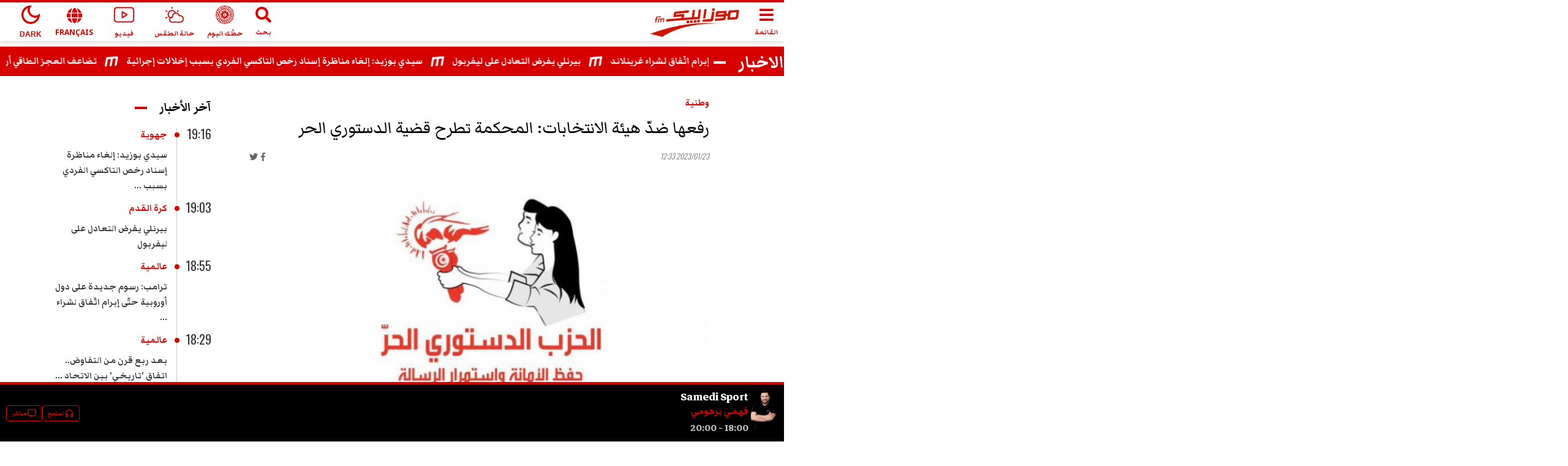

--- FILE ---
content_type: text/html; charset=utf-8
request_url: https://www.mosaiquefm.net/ar/%D8%AA%D9%88%D9%86%D8%B3-%D9%88%D8%B7%D9%86%D9%8A%D8%A9/1127066/%D8%B1%D9%81%D8%B9%D9%87%D8%A7-%D8%B6%D8%AF-%D9%87%D9%8A%D8%A6%D8%A9-%D8%A7%D9%84%D8%A7%D9%86%D8%AA%D8%AE%D8%A7%D8%A8%D8%A7%D8%AA-%D8%A7%D9%84%D9%85%D8%AD%D9%83%D9%85%D8%A9-%D8%AA%D8%B7%D8%B1%D8%AD-%D9%82%D8%B6%D9%8A%D8%A9-%D8%A7%D9%84%D8%AF%D8%B3%D8%AA%D9%88%D8%B1%D9%8A-%D8%A7%D9%84%D8%AD%D8%B1
body_size: 7675
content:
<!DOCTYPE html><html dir="rtl" lang="ar"><head><meta charSet="utf-8"/><meta name="viewport" content="width=device-width"/><script type="application/ld+json">{
          "@context": "https://schema.org",
          "@type": "NewsArticle",
          "headline": "رفعها ضدّ هيئة الانتخابات: المحكمة تطرح قضية الدستوري الحر",
          "image": ["https://content.mosaiquefm.net/uploads/content/thumbnails/1674473766_media.jpg"],
          "datePublished": "2023-01-23T12:33:00+00:00",
          "dateModified": "2026-01-17T18:23:58+00:00",
          "author": [{
            "@type": "Organization",
            "name":"Mosaique FM",
            "url": "https://www.mosaiquefm.net"
          }]
        }</script><title>رفعها ضدّ هيئة الانتخابات: المحكمة الابتدائية  تطرح قضية الدستوري الحر | Mosaique FM</title><meta name="robots" content="index,follow"/><meta name="description" content="رفعها ضدّ هيئة الانتخابات: المحكمة الابتدائية  تطرح قضية الدستوري الحر"/><meta name="theme-color" content="#d60000"/><link rel="alternate" media="only screen and (max-width: 600px)" href="https://www.mosaiquefm.net/amp/ar/%D8%AA%D9%88%D9%86%D8%B3-%D9%88%D8%B7%D9%86%D9%8A%D8%A9/1127066/%D8%B1%D9%81%D8%B9%D9%87%D8%A7-%D8%B6%D8%AF-%D9%87%D9%8A%D8%A6%D8%A9-%D8%A7%D9%84%D8%A7%D9%86%D8%AA%D8%AE%D8%A7%D8%A8%D8%A7%D8%AA-%D8%A7%D9%84%D9%85%D8%AD%D9%83%D9%85%D8%A9-%D8%AA%D8%B7%D8%B1%D8%AD-%D9%82%D8%B6%D9%8A%D8%A9-%D8%A7%D9%84%D8%AF%D8%B3%D8%AA%D9%88%D8%B1%D9%8A-%D8%A7%D9%84%D8%AD%D8%B1"/><meta name="twitter:card" content="summary_large_image"/><meta name="twitter:site" content="@Mosaique FM"/><meta name="twitter:creator" content="@Mosaique FM"/><meta property="fb:app_id" content="4887303034665533"/><meta property="og:title" content="رفعها ضدّ هيئة الانتخابات: المحكمة الابتدائية  تطرح قضية الدستوري الحر"/><meta property="og:description" content="رفعها ضدّ هيئة الانتخابات: المحكمة الابتدائية  تطرح قضية الدستوري الحر"/><meta property="og:url" content="https://www.mosaiquefm.net/ar/تونس-وطنية/1127066/رفعها-ضد-هيئة-الانتخابات-المحكمة-تطرح-قضية-الدستوري-الحر"/><meta property="og:type" content="article"/><meta property="og:image" content="https://content.mosaiquefm.net/uploads/content/thumbnails/1674473766_media.jpg"/><meta property="og:locale" content="ar"/><meta property="og:site_name" content="Mosaique FM"/><link rel="canonical" href="https://www.mosaiquefm.net/ar/%D8%AA%D9%88%D9%86%D8%B3-%D9%88%D8%B7%D9%86%D9%8A%D8%A9/1127066/%D8%B1%D9%81%D8%B9%D9%87%D8%A7-%D8%B6%D8%AF-%D9%87%D9%8A%D8%A6%D8%A9-%D8%A7%D9%84%D8%A7%D9%86%D8%AA%D8%AE%D8%A7%D8%A8%D8%A7%D8%AA-%D8%A7%D9%84%D9%85%D8%AD%D9%83%D9%85%D8%A9-%D8%AA%D8%B7%D8%B1%D8%AD-%D9%82%D8%B6%D9%8A%D8%A9-%D8%A7%D9%84%D8%AF%D8%B3%D8%AA%D9%88%D8%B1%D9%8A-%D8%A7%D9%84%D8%AD%D8%B1"/><meta name="robots" content="max-image-preview:large"/><meta name="twitter:description" content="رفعها ضدّ هيئة الانتخابات: المحكمة الابتدائية  تطرح قضية الدستوري الحر"/><meta name="twitter:title" content="رفعها ضدّ هيئة الانتخابات: المحكمة الابتدائية  تطرح قضية الدستوري الحر"/><meta name="twitter:image" content="https://content.mosaiquefm.net/uploads/content/thumbnails/1674473766_media.jpg"/><meta name="fb:pages" content="346593403645"/><meta name="facebook-domain-verification" content="wreqx7kjowp0zq90v9y205xtcdk1by"/><link rel="amphtml" href="https://www.mosaiquefm.net/amp/ar/تونس-وطنية/1127066/رفعها-ضد-هيئة-الانتخابات-المحكمة-تطرح-قضية-الدستوري-الحر"/><script>
        var _paq = window._paq = window._paq || [];
        /* tracker methods like "setCustomDimension" should be called before "trackPageView" */
        _paq.push(['trackPageView']);
        _paq.push(['enableLinkTracking']);
        (function() {
          var u="//matomo.uk.oxa.cloud/";
          _paq.push(['setTrackerUrl', u+'matomo.php']);
          _paq.push(['setSiteId', '2']);
          var d=document, g=d.createElement('script'), s=d.getElementsByTagName('script')[0];
          g.async=true; g.src=u+'matomo.js'; s.parentNode.insertBefore(g,s);
        })()
      </script><script>
        !function(f,b,e,v,n,t,s)
        {if(f.fbq)return;n=f.fbq=function(){n.callMethod?
        n.callMethod.apply(n,arguments):n.queue.push(arguments)};
        if(!f._fbq)f._fbq=n;n.push=n;n.loaded=!0;n.version='2.0';
        n.queue=[];t=b.createElement(e);t.async=!0;
        t.src=v;s=b.getElementsByTagName(e)[0];
        s.parentNode.insertBefore(t,s)}(window, document,'script',
        'https://connect.facebook.net/en_US/fbevents.js');
        fbq('init', '1336921154120505');
        fbq('track', 'PageView');
      </script><script async="" src="https://www.googletagmanager.com/gtag/js?id=G-02SR06BC6H"></script><script>
        window.dataLayer = window.dataLayer || [];
        function gtag(){dataLayer.push(arguments)}
        gtag('js', new Date());
        gtag('config', 'G-02SR06BC6H');
      </script><meta name="next-head-count" content="28"/><link rel="preconnect" href="https://use.fontawesome.com"/><link rel="preconnect" href="https://fonts.googleapis.com"/><link rel="preconnect" href="https://fonts.gstatic.com" crossorigin=""/><link rel="stylesheet" href="https://use.fontawesome.com/releases/v5.8.1/css/all.css"/><meta name="language" content="ar"/><link rel="shortcut icon" href="/favicon.ico"/><script src="//imasdk.googleapis.com/js/sdkloader/ima3.js"></script><link rel="preconnect" href="https://fonts.gstatic.com" crossorigin /><link rel="preload" href="/_next/static/css/6f67886d486c052f.css" as="style"/><link rel="stylesheet" href="/_next/static/css/6f67886d486c052f.css" data-n-g=""/><noscript data-n-css=""></noscript><script defer="" nomodule="" src="/_next/static/chunks/polyfills-c67a75d1b6f99dc8.js"></script><script src="/_next/static/chunks/webpack-f1aa729b6d14995c.js" defer=""></script><script src="/_next/static/chunks/framework-e7b0cc19935701c0.js" defer=""></script><script src="/_next/static/chunks/main-ea89b3f782994f0c.js" defer=""></script><script src="/_next/static/chunks/pages/_app-aee1d3d7cbdadbd7.js" defer=""></script><script src="/_next/static/chunks/75fc9c18-19578c7b07f53632.js" defer=""></script><script src="/_next/static/chunks/8751-70d44bce01ff587e.js" defer=""></script><script src="/_next/static/chunks/pages/%5Bcatgory%5D/%5Bid%5D/%5Bslug%5D-55359d0893ad2569.js" defer=""></script><script src="/_next/static/u21tvru-Dhi1u3jeotC_W/_buildManifest.js" defer=""></script><script src="/_next/static/u21tvru-Dhi1u3jeotC_W/_ssgManifest.js" defer=""></script><style data-href="https://fonts.googleapis.com/css2?family=Material+Symbols+Outlined">@font-face{font-family:'Material Symbols Outlined';font-style:normal;font-weight:400;src:url(https://fonts.gstatic.com/s/materialsymbolsoutlined/v295/kJF1BvYX7BgnkSrUwT8OhrdQw4oELdPIeeII9v6oDMzByHX9rA6RzaxHMPdY43zj-jCxv3fzvRNU22ZXGJpEpjC_1v-p_4MrImHCIJIZrDCvHOel.woff) format('woff')}.material-symbols-outlined{font-family:'Material Symbols Outlined';font-weight:normal;font-style:normal;font-size:24px;line-height:1;letter-spacing:normal;text-transform:none;display:inline-block;white-space:nowrap;word-wrap:normal;direction:ltr;font-feature-settings:'liga'}@font-face{font-family:'Material Symbols Outlined';font-style:normal;font-weight:400;src:url(https://fonts.gstatic.com/s/materialsymbolsoutlined/v295/kJF1BvYX7BgnkSrUwT8OhrdQw4oELdPIeeII9v6oDMzByHX9rA6RzaxHMPdY43zj-jCxv3fzvRNU22ZXGJpEpjC_1v-p_4MrImHCIJIZrDCvHOelbd5zrDAt.woff) format('woff')}.material-symbols-outlined{font-family:'Material Symbols Outlined';font-weight:normal;font-style:normal;font-size:24px;line-height:1;letter-spacing:normal;text-transform:none;display:inline-block;white-space:nowrap;word-wrap:normal;direction:ltr;-webkit-font-feature-settings:'liga';-webkit-font-smoothing:antialiased}</style><style data-href="https://fonts.googleapis.com/css2?family=Markazi+Text:wght@400;500;600;700&family=Oswald:wght@200;300;400;500;600;700&display=swap">@font-face{font-family:'Markazi Text';font-style:normal;font-weight:400;font-display:swap;src:url(https://fonts.gstatic.com/s/markazitext/v28/sykh-ydym6AtQaiEtX7yhqb_rV1k_81ZVYYZtfSQT4A.woff) format('woff')}@font-face{font-family:'Markazi Text';font-style:normal;font-weight:500;font-display:swap;src:url(https://fonts.gstatic.com/s/markazitext/v28/sykh-ydym6AtQaiEtX7yhqb_rV1k_81ZVYYZtcaQT4A.woff) format('woff')}@font-face{font-family:'Markazi Text';font-style:normal;font-weight:600;font-display:swap;src:url(https://fonts.gstatic.com/s/markazitext/v28/sykh-ydym6AtQaiEtX7yhqb_rV1k_81ZVYYZtSqXT4A.woff) format('woff')}@font-face{font-family:'Markazi Text';font-style:normal;font-weight:700;font-display:swap;src:url(https://fonts.gstatic.com/s/markazitext/v28/sykh-ydym6AtQaiEtX7yhqb_rV1k_81ZVYYZtROXT4A.woff) format('woff')}@font-face{font-family:'Oswald';font-style:normal;font-weight:200;font-display:swap;src:url(https://fonts.gstatic.com/s/oswald/v57/TK3_WkUHHAIjg75cFRf3bXL8LICs13FvgUI.woff) format('woff')}@font-face{font-family:'Oswald';font-style:normal;font-weight:300;font-display:swap;src:url(https://fonts.gstatic.com/s/oswald/v57/TK3_WkUHHAIjg75cFRf3bXL8LICs169vgUI.woff) format('woff')}@font-face{font-family:'Oswald';font-style:normal;font-weight:400;font-display:swap;src:url(https://fonts.gstatic.com/s/oswald/v57/TK3_WkUHHAIjg75cFRf3bXL8LICs1_FvgUI.woff) format('woff')}@font-face{font-family:'Oswald';font-style:normal;font-weight:500;font-display:swap;src:url(https://fonts.gstatic.com/s/oswald/v57/TK3_WkUHHAIjg75cFRf3bXL8LICs18NvgUI.woff) format('woff')}@font-face{font-family:'Oswald';font-style:normal;font-weight:600;font-display:swap;src:url(https://fonts.gstatic.com/s/oswald/v57/TK3_WkUHHAIjg75cFRf3bXL8LICs1y9ogUI.woff) format('woff')}@font-face{font-family:'Oswald';font-style:normal;font-weight:700;font-display:swap;src:url(https://fonts.gstatic.com/s/oswald/v57/TK3_WkUHHAIjg75cFRf3bXL8LICs1xZogUI.woff) format('woff')}@font-face{font-family:'Markazi Text';font-style:normal;font-weight:400;font-display:swap;src:url(https://fonts.gstatic.com/s/markazitext/v28/syk0-ydym6AtQaiEtX7yhqbVpHWVBVLqUqsY.woff2) format('woff2');unicode-range:U+0600-06FF,U+0750-077F,U+0870-088E,U+0890-0891,U+0897-08E1,U+08E3-08FF,U+200C-200E,U+2010-2011,U+204F,U+2E41,U+FB50-FDFF,U+FE70-FE74,U+FE76-FEFC,U+102E0-102FB,U+10E60-10E7E,U+10EC2-10EC4,U+10EFC-10EFF,U+1EE00-1EE03,U+1EE05-1EE1F,U+1EE21-1EE22,U+1EE24,U+1EE27,U+1EE29-1EE32,U+1EE34-1EE37,U+1EE39,U+1EE3B,U+1EE42,U+1EE47,U+1EE49,U+1EE4B,U+1EE4D-1EE4F,U+1EE51-1EE52,U+1EE54,U+1EE57,U+1EE59,U+1EE5B,U+1EE5D,U+1EE5F,U+1EE61-1EE62,U+1EE64,U+1EE67-1EE6A,U+1EE6C-1EE72,U+1EE74-1EE77,U+1EE79-1EE7C,U+1EE7E,U+1EE80-1EE89,U+1EE8B-1EE9B,U+1EEA1-1EEA3,U+1EEA5-1EEA9,U+1EEAB-1EEBB,U+1EEF0-1EEF1}@font-face{font-family:'Markazi Text';font-style:normal;font-weight:400;font-display:swap;src:url(https://fonts.gstatic.com/s/markazitext/v28/syk0-ydym6AtQaiEtX7yhqbVrnWVBVLqUqsY.woff2) format('woff2');unicode-range:U+0102-0103,U+0110-0111,U+0128-0129,U+0168-0169,U+01A0-01A1,U+01AF-01B0,U+0300-0301,U+0303-0304,U+0308-0309,U+0323,U+0329,U+1EA0-1EF9,U+20AB}@font-face{font-family:'Markazi Text';font-style:normal;font-weight:400;font-display:swap;src:url(https://fonts.gstatic.com/s/markazitext/v28/syk0-ydym6AtQaiEtX7yhqbVr3WVBVLqUqsY.woff2) format('woff2');unicode-range:U+0100-02BA,U+02BD-02C5,U+02C7-02CC,U+02CE-02D7,U+02DD-02FF,U+0304,U+0308,U+0329,U+1D00-1DBF,U+1E00-1E9F,U+1EF2-1EFF,U+2020,U+20A0-20AB,U+20AD-20C0,U+2113,U+2C60-2C7F,U+A720-A7FF}@font-face{font-family:'Markazi Text';font-style:normal;font-weight:400;font-display:swap;src:url(https://fonts.gstatic.com/s/markazitext/v28/syk0-ydym6AtQaiEtX7yhqbVoXWVBVLqUg.woff2) format('woff2');unicode-range:U+0000-00FF,U+0131,U+0152-0153,U+02BB-02BC,U+02C6,U+02DA,U+02DC,U+0304,U+0308,U+0329,U+2000-206F,U+20AC,U+2122,U+2191,U+2193,U+2212,U+2215,U+FEFF,U+FFFD}@font-face{font-family:'Markazi Text';font-style:normal;font-weight:500;font-display:swap;src:url(https://fonts.gstatic.com/s/markazitext/v28/syk0-ydym6AtQaiEtX7yhqbVpHWVBVLqUqsY.woff2) format('woff2');unicode-range:U+0600-06FF,U+0750-077F,U+0870-088E,U+0890-0891,U+0897-08E1,U+08E3-08FF,U+200C-200E,U+2010-2011,U+204F,U+2E41,U+FB50-FDFF,U+FE70-FE74,U+FE76-FEFC,U+102E0-102FB,U+10E60-10E7E,U+10EC2-10EC4,U+10EFC-10EFF,U+1EE00-1EE03,U+1EE05-1EE1F,U+1EE21-1EE22,U+1EE24,U+1EE27,U+1EE29-1EE32,U+1EE34-1EE37,U+1EE39,U+1EE3B,U+1EE42,U+1EE47,U+1EE49,U+1EE4B,U+1EE4D-1EE4F,U+1EE51-1EE52,U+1EE54,U+1EE57,U+1EE59,U+1EE5B,U+1EE5D,U+1EE5F,U+1EE61-1EE62,U+1EE64,U+1EE67-1EE6A,U+1EE6C-1EE72,U+1EE74-1EE77,U+1EE79-1EE7C,U+1EE7E,U+1EE80-1EE89,U+1EE8B-1EE9B,U+1EEA1-1EEA3,U+1EEA5-1EEA9,U+1EEAB-1EEBB,U+1EEF0-1EEF1}@font-face{font-family:'Markazi Text';font-style:normal;font-weight:500;font-display:swap;src:url(https://fonts.gstatic.com/s/markazitext/v28/syk0-ydym6AtQaiEtX7yhqbVrnWVBVLqUqsY.woff2) format('woff2');unicode-range:U+0102-0103,U+0110-0111,U+0128-0129,U+0168-0169,U+01A0-01A1,U+01AF-01B0,U+0300-0301,U+0303-0304,U+0308-0309,U+0323,U+0329,U+1EA0-1EF9,U+20AB}@font-face{font-family:'Markazi Text';font-style:normal;font-weight:500;font-display:swap;src:url(https://fonts.gstatic.com/s/markazitext/v28/syk0-ydym6AtQaiEtX7yhqbVr3WVBVLqUqsY.woff2) format('woff2');unicode-range:U+0100-02BA,U+02BD-02C5,U+02C7-02CC,U+02CE-02D7,U+02DD-02FF,U+0304,U+0308,U+0329,U+1D00-1DBF,U+1E00-1E9F,U+1EF2-1EFF,U+2020,U+20A0-20AB,U+20AD-20C0,U+2113,U+2C60-2C7F,U+A720-A7FF}@font-face{font-family:'Markazi Text';font-style:normal;font-weight:500;font-display:swap;src:url(https://fonts.gstatic.com/s/markazitext/v28/syk0-ydym6AtQaiEtX7yhqbVoXWVBVLqUg.woff2) format('woff2');unicode-range:U+0000-00FF,U+0131,U+0152-0153,U+02BB-02BC,U+02C6,U+02DA,U+02DC,U+0304,U+0308,U+0329,U+2000-206F,U+20AC,U+2122,U+2191,U+2193,U+2212,U+2215,U+FEFF,U+FFFD}@font-face{font-family:'Markazi Text';font-style:normal;font-weight:600;font-display:swap;src:url(https://fonts.gstatic.com/s/markazitext/v28/syk0-ydym6AtQaiEtX7yhqbVpHWVBVLqUqsY.woff2) format('woff2');unicode-range:U+0600-06FF,U+0750-077F,U+0870-088E,U+0890-0891,U+0897-08E1,U+08E3-08FF,U+200C-200E,U+2010-2011,U+204F,U+2E41,U+FB50-FDFF,U+FE70-FE74,U+FE76-FEFC,U+102E0-102FB,U+10E60-10E7E,U+10EC2-10EC4,U+10EFC-10EFF,U+1EE00-1EE03,U+1EE05-1EE1F,U+1EE21-1EE22,U+1EE24,U+1EE27,U+1EE29-1EE32,U+1EE34-1EE37,U+1EE39,U+1EE3B,U+1EE42,U+1EE47,U+1EE49,U+1EE4B,U+1EE4D-1EE4F,U+1EE51-1EE52,U+1EE54,U+1EE57,U+1EE59,U+1EE5B,U+1EE5D,U+1EE5F,U+1EE61-1EE62,U+1EE64,U+1EE67-1EE6A,U+1EE6C-1EE72,U+1EE74-1EE77,U+1EE79-1EE7C,U+1EE7E,U+1EE80-1EE89,U+1EE8B-1EE9B,U+1EEA1-1EEA3,U+1EEA5-1EEA9,U+1EEAB-1EEBB,U+1EEF0-1EEF1}@font-face{font-family:'Markazi Text';font-style:normal;font-weight:600;font-display:swap;src:url(https://fonts.gstatic.com/s/markazitext/v28/syk0-ydym6AtQaiEtX7yhqbVrnWVBVLqUqsY.woff2) format('woff2');unicode-range:U+0102-0103,U+0110-0111,U+0128-0129,U+0168-0169,U+01A0-01A1,U+01AF-01B0,U+0300-0301,U+0303-0304,U+0308-0309,U+0323,U+0329,U+1EA0-1EF9,U+20AB}@font-face{font-family:'Markazi Text';font-style:normal;font-weight:600;font-display:swap;src:url(https://fonts.gstatic.com/s/markazitext/v28/syk0-ydym6AtQaiEtX7yhqbVr3WVBVLqUqsY.woff2) format('woff2');unicode-range:U+0100-02BA,U+02BD-02C5,U+02C7-02CC,U+02CE-02D7,U+02DD-02FF,U+0304,U+0308,U+0329,U+1D00-1DBF,U+1E00-1E9F,U+1EF2-1EFF,U+2020,U+20A0-20AB,U+20AD-20C0,U+2113,U+2C60-2C7F,U+A720-A7FF}@font-face{font-family:'Markazi Text';font-style:normal;font-weight:600;font-display:swap;src:url(https://fonts.gstatic.com/s/markazitext/v28/syk0-ydym6AtQaiEtX7yhqbVoXWVBVLqUg.woff2) format('woff2');unicode-range:U+0000-00FF,U+0131,U+0152-0153,U+02BB-02BC,U+02C6,U+02DA,U+02DC,U+0304,U+0308,U+0329,U+2000-206F,U+20AC,U+2122,U+2191,U+2193,U+2212,U+2215,U+FEFF,U+FFFD}@font-face{font-family:'Markazi Text';font-style:normal;font-weight:700;font-display:swap;src:url(https://fonts.gstatic.com/s/markazitext/v28/syk0-ydym6AtQaiEtX7yhqbVpHWVBVLqUqsY.woff2) format('woff2');unicode-range:U+0600-06FF,U+0750-077F,U+0870-088E,U+0890-0891,U+0897-08E1,U+08E3-08FF,U+200C-200E,U+2010-2011,U+204F,U+2E41,U+FB50-FDFF,U+FE70-FE74,U+FE76-FEFC,U+102E0-102FB,U+10E60-10E7E,U+10EC2-10EC4,U+10EFC-10EFF,U+1EE00-1EE03,U+1EE05-1EE1F,U+1EE21-1EE22,U+1EE24,U+1EE27,U+1EE29-1EE32,U+1EE34-1EE37,U+1EE39,U+1EE3B,U+1EE42,U+1EE47,U+1EE49,U+1EE4B,U+1EE4D-1EE4F,U+1EE51-1EE52,U+1EE54,U+1EE57,U+1EE59,U+1EE5B,U+1EE5D,U+1EE5F,U+1EE61-1EE62,U+1EE64,U+1EE67-1EE6A,U+1EE6C-1EE72,U+1EE74-1EE77,U+1EE79-1EE7C,U+1EE7E,U+1EE80-1EE89,U+1EE8B-1EE9B,U+1EEA1-1EEA3,U+1EEA5-1EEA9,U+1EEAB-1EEBB,U+1EEF0-1EEF1}@font-face{font-family:'Markazi Text';font-style:normal;font-weight:700;font-display:swap;src:url(https://fonts.gstatic.com/s/markazitext/v28/syk0-ydym6AtQaiEtX7yhqbVrnWVBVLqUqsY.woff2) format('woff2');unicode-range:U+0102-0103,U+0110-0111,U+0128-0129,U+0168-0169,U+01A0-01A1,U+01AF-01B0,U+0300-0301,U+0303-0304,U+0308-0309,U+0323,U+0329,U+1EA0-1EF9,U+20AB}@font-face{font-family:'Markazi Text';font-style:normal;font-weight:700;font-display:swap;src:url(https://fonts.gstatic.com/s/markazitext/v28/syk0-ydym6AtQaiEtX7yhqbVr3WVBVLqUqsY.woff2) format('woff2');unicode-range:U+0100-02BA,U+02BD-02C5,U+02C7-02CC,U+02CE-02D7,U+02DD-02FF,U+0304,U+0308,U+0329,U+1D00-1DBF,U+1E00-1E9F,U+1EF2-1EFF,U+2020,U+20A0-20AB,U+20AD-20C0,U+2113,U+2C60-2C7F,U+A720-A7FF}@font-face{font-family:'Markazi Text';font-style:normal;font-weight:700;font-display:swap;src:url(https://fonts.gstatic.com/s/markazitext/v28/syk0-ydym6AtQaiEtX7yhqbVoXWVBVLqUg.woff2) format('woff2');unicode-range:U+0000-00FF,U+0131,U+0152-0153,U+02BB-02BC,U+02C6,U+02DA,U+02DC,U+0304,U+0308,U+0329,U+2000-206F,U+20AC,U+2122,U+2191,U+2193,U+2212,U+2215,U+FEFF,U+FFFD}@font-face{font-family:'Oswald';font-style:normal;font-weight:200;font-display:swap;src:url(https://fonts.gstatic.com/s/oswald/v57/TK3iWkUHHAIjg752FD8Gl-1PK62t.woff2) format('woff2');unicode-range:U+0460-052F,U+1C80-1C8A,U+20B4,U+2DE0-2DFF,U+A640-A69F,U+FE2E-FE2F}@font-face{font-family:'Oswald';font-style:normal;font-weight:200;font-display:swap;src:url(https://fonts.gstatic.com/s/oswald/v57/TK3iWkUHHAIjg752HT8Gl-1PK62t.woff2) format('woff2');unicode-range:U+0301,U+0400-045F,U+0490-0491,U+04B0-04B1,U+2116}@font-face{font-family:'Oswald';font-style:normal;font-weight:200;font-display:swap;src:url(https://fonts.gstatic.com/s/oswald/v57/TK3iWkUHHAIjg752Fj8Gl-1PK62t.woff2) format('woff2');unicode-range:U+0102-0103,U+0110-0111,U+0128-0129,U+0168-0169,U+01A0-01A1,U+01AF-01B0,U+0300-0301,U+0303-0304,U+0308-0309,U+0323,U+0329,U+1EA0-1EF9,U+20AB}@font-face{font-family:'Oswald';font-style:normal;font-weight:200;font-display:swap;src:url(https://fonts.gstatic.com/s/oswald/v57/TK3iWkUHHAIjg752Fz8Gl-1PK62t.woff2) format('woff2');unicode-range:U+0100-02BA,U+02BD-02C5,U+02C7-02CC,U+02CE-02D7,U+02DD-02FF,U+0304,U+0308,U+0329,U+1D00-1DBF,U+1E00-1E9F,U+1EF2-1EFF,U+2020,U+20A0-20AB,U+20AD-20C0,U+2113,U+2C60-2C7F,U+A720-A7FF}@font-face{font-family:'Oswald';font-style:normal;font-weight:200;font-display:swap;src:url(https://fonts.gstatic.com/s/oswald/v57/TK3iWkUHHAIjg752GT8Gl-1PKw.woff2) format('woff2');unicode-range:U+0000-00FF,U+0131,U+0152-0153,U+02BB-02BC,U+02C6,U+02DA,U+02DC,U+0304,U+0308,U+0329,U+2000-206F,U+20AC,U+2122,U+2191,U+2193,U+2212,U+2215,U+FEFF,U+FFFD}@font-face{font-family:'Oswald';font-style:normal;font-weight:300;font-display:swap;src:url(https://fonts.gstatic.com/s/oswald/v57/TK3iWkUHHAIjg752FD8Gl-1PK62t.woff2) format('woff2');unicode-range:U+0460-052F,U+1C80-1C8A,U+20B4,U+2DE0-2DFF,U+A640-A69F,U+FE2E-FE2F}@font-face{font-family:'Oswald';font-style:normal;font-weight:300;font-display:swap;src:url(https://fonts.gstatic.com/s/oswald/v57/TK3iWkUHHAIjg752HT8Gl-1PK62t.woff2) format('woff2');unicode-range:U+0301,U+0400-045F,U+0490-0491,U+04B0-04B1,U+2116}@font-face{font-family:'Oswald';font-style:normal;font-weight:300;font-display:swap;src:url(https://fonts.gstatic.com/s/oswald/v57/TK3iWkUHHAIjg752Fj8Gl-1PK62t.woff2) format('woff2');unicode-range:U+0102-0103,U+0110-0111,U+0128-0129,U+0168-0169,U+01A0-01A1,U+01AF-01B0,U+0300-0301,U+0303-0304,U+0308-0309,U+0323,U+0329,U+1EA0-1EF9,U+20AB}@font-face{font-family:'Oswald';font-style:normal;font-weight:300;font-display:swap;src:url(https://fonts.gstatic.com/s/oswald/v57/TK3iWkUHHAIjg752Fz8Gl-1PK62t.woff2) format('woff2');unicode-range:U+0100-02BA,U+02BD-02C5,U+02C7-02CC,U+02CE-02D7,U+02DD-02FF,U+0304,U+0308,U+0329,U+1D00-1DBF,U+1E00-1E9F,U+1EF2-1EFF,U+2020,U+20A0-20AB,U+20AD-20C0,U+2113,U+2C60-2C7F,U+A720-A7FF}@font-face{font-family:'Oswald';font-style:normal;font-weight:300;font-display:swap;src:url(https://fonts.gstatic.com/s/oswald/v57/TK3iWkUHHAIjg752GT8Gl-1PKw.woff2) format('woff2');unicode-range:U+0000-00FF,U+0131,U+0152-0153,U+02BB-02BC,U+02C6,U+02DA,U+02DC,U+0304,U+0308,U+0329,U+2000-206F,U+20AC,U+2122,U+2191,U+2193,U+2212,U+2215,U+FEFF,U+FFFD}@font-face{font-family:'Oswald';font-style:normal;font-weight:400;font-display:swap;src:url(https://fonts.gstatic.com/s/oswald/v57/TK3iWkUHHAIjg752FD8Gl-1PK62t.woff2) format('woff2');unicode-range:U+0460-052F,U+1C80-1C8A,U+20B4,U+2DE0-2DFF,U+A640-A69F,U+FE2E-FE2F}@font-face{font-family:'Oswald';font-style:normal;font-weight:400;font-display:swap;src:url(https://fonts.gstatic.com/s/oswald/v57/TK3iWkUHHAIjg752HT8Gl-1PK62t.woff2) format('woff2');unicode-range:U+0301,U+0400-045F,U+0490-0491,U+04B0-04B1,U+2116}@font-face{font-family:'Oswald';font-style:normal;font-weight:400;font-display:swap;src:url(https://fonts.gstatic.com/s/oswald/v57/TK3iWkUHHAIjg752Fj8Gl-1PK62t.woff2) format('woff2');unicode-range:U+0102-0103,U+0110-0111,U+0128-0129,U+0168-0169,U+01A0-01A1,U+01AF-01B0,U+0300-0301,U+0303-0304,U+0308-0309,U+0323,U+0329,U+1EA0-1EF9,U+20AB}@font-face{font-family:'Oswald';font-style:normal;font-weight:400;font-display:swap;src:url(https://fonts.gstatic.com/s/oswald/v57/TK3iWkUHHAIjg752Fz8Gl-1PK62t.woff2) format('woff2');unicode-range:U+0100-02BA,U+02BD-02C5,U+02C7-02CC,U+02CE-02D7,U+02DD-02FF,U+0304,U+0308,U+0329,U+1D00-1DBF,U+1E00-1E9F,U+1EF2-1EFF,U+2020,U+20A0-20AB,U+20AD-20C0,U+2113,U+2C60-2C7F,U+A720-A7FF}@font-face{font-family:'Oswald';font-style:normal;font-weight:400;font-display:swap;src:url(https://fonts.gstatic.com/s/oswald/v57/TK3iWkUHHAIjg752GT8Gl-1PKw.woff2) format('woff2');unicode-range:U+0000-00FF,U+0131,U+0152-0153,U+02BB-02BC,U+02C6,U+02DA,U+02DC,U+0304,U+0308,U+0329,U+2000-206F,U+20AC,U+2122,U+2191,U+2193,U+2212,U+2215,U+FEFF,U+FFFD}@font-face{font-family:'Oswald';font-style:normal;font-weight:500;font-display:swap;src:url(https://fonts.gstatic.com/s/oswald/v57/TK3iWkUHHAIjg752FD8Gl-1PK62t.woff2) format('woff2');unicode-range:U+0460-052F,U+1C80-1C8A,U+20B4,U+2DE0-2DFF,U+A640-A69F,U+FE2E-FE2F}@font-face{font-family:'Oswald';font-style:normal;font-weight:500;font-display:swap;src:url(https://fonts.gstatic.com/s/oswald/v57/TK3iWkUHHAIjg752HT8Gl-1PK62t.woff2) format('woff2');unicode-range:U+0301,U+0400-045F,U+0490-0491,U+04B0-04B1,U+2116}@font-face{font-family:'Oswald';font-style:normal;font-weight:500;font-display:swap;src:url(https://fonts.gstatic.com/s/oswald/v57/TK3iWkUHHAIjg752Fj8Gl-1PK62t.woff2) format('woff2');unicode-range:U+0102-0103,U+0110-0111,U+0128-0129,U+0168-0169,U+01A0-01A1,U+01AF-01B0,U+0300-0301,U+0303-0304,U+0308-0309,U+0323,U+0329,U+1EA0-1EF9,U+20AB}@font-face{font-family:'Oswald';font-style:normal;font-weight:500;font-display:swap;src:url(https://fonts.gstatic.com/s/oswald/v57/TK3iWkUHHAIjg752Fz8Gl-1PK62t.woff2) format('woff2');unicode-range:U+0100-02BA,U+02BD-02C5,U+02C7-02CC,U+02CE-02D7,U+02DD-02FF,U+0304,U+0308,U+0329,U+1D00-1DBF,U+1E00-1E9F,U+1EF2-1EFF,U+2020,U+20A0-20AB,U+20AD-20C0,U+2113,U+2C60-2C7F,U+A720-A7FF}@font-face{font-family:'Oswald';font-style:normal;font-weight:500;font-display:swap;src:url(https://fonts.gstatic.com/s/oswald/v57/TK3iWkUHHAIjg752GT8Gl-1PKw.woff2) format('woff2');unicode-range:U+0000-00FF,U+0131,U+0152-0153,U+02BB-02BC,U+02C6,U+02DA,U+02DC,U+0304,U+0308,U+0329,U+2000-206F,U+20AC,U+2122,U+2191,U+2193,U+2212,U+2215,U+FEFF,U+FFFD}@font-face{font-family:'Oswald';font-style:normal;font-weight:600;font-display:swap;src:url(https://fonts.gstatic.com/s/oswald/v57/TK3iWkUHHAIjg752FD8Gl-1PK62t.woff2) format('woff2');unicode-range:U+0460-052F,U+1C80-1C8A,U+20B4,U+2DE0-2DFF,U+A640-A69F,U+FE2E-FE2F}@font-face{font-family:'Oswald';font-style:normal;font-weight:600;font-display:swap;src:url(https://fonts.gstatic.com/s/oswald/v57/TK3iWkUHHAIjg752HT8Gl-1PK62t.woff2) format('woff2');unicode-range:U+0301,U+0400-045F,U+0490-0491,U+04B0-04B1,U+2116}@font-face{font-family:'Oswald';font-style:normal;font-weight:600;font-display:swap;src:url(https://fonts.gstatic.com/s/oswald/v57/TK3iWkUHHAIjg752Fj8Gl-1PK62t.woff2) format('woff2');unicode-range:U+0102-0103,U+0110-0111,U+0128-0129,U+0168-0169,U+01A0-01A1,U+01AF-01B0,U+0300-0301,U+0303-0304,U+0308-0309,U+0323,U+0329,U+1EA0-1EF9,U+20AB}@font-face{font-family:'Oswald';font-style:normal;font-weight:600;font-display:swap;src:url(https://fonts.gstatic.com/s/oswald/v57/TK3iWkUHHAIjg752Fz8Gl-1PK62t.woff2) format('woff2');unicode-range:U+0100-02BA,U+02BD-02C5,U+02C7-02CC,U+02CE-02D7,U+02DD-02FF,U+0304,U+0308,U+0329,U+1D00-1DBF,U+1E00-1E9F,U+1EF2-1EFF,U+2020,U+20A0-20AB,U+20AD-20C0,U+2113,U+2C60-2C7F,U+A720-A7FF}@font-face{font-family:'Oswald';font-style:normal;font-weight:600;font-display:swap;src:url(https://fonts.gstatic.com/s/oswald/v57/TK3iWkUHHAIjg752GT8Gl-1PKw.woff2) format('woff2');unicode-range:U+0000-00FF,U+0131,U+0152-0153,U+02BB-02BC,U+02C6,U+02DA,U+02DC,U+0304,U+0308,U+0329,U+2000-206F,U+20AC,U+2122,U+2191,U+2193,U+2212,U+2215,U+FEFF,U+FFFD}@font-face{font-family:'Oswald';font-style:normal;font-weight:700;font-display:swap;src:url(https://fonts.gstatic.com/s/oswald/v57/TK3iWkUHHAIjg752FD8Gl-1PK62t.woff2) format('woff2');unicode-range:U+0460-052F,U+1C80-1C8A,U+20B4,U+2DE0-2DFF,U+A640-A69F,U+FE2E-FE2F}@font-face{font-family:'Oswald';font-style:normal;font-weight:700;font-display:swap;src:url(https://fonts.gstatic.com/s/oswald/v57/TK3iWkUHHAIjg752HT8Gl-1PK62t.woff2) format('woff2');unicode-range:U+0301,U+0400-045F,U+0490-0491,U+04B0-04B1,U+2116}@font-face{font-family:'Oswald';font-style:normal;font-weight:700;font-display:swap;src:url(https://fonts.gstatic.com/s/oswald/v57/TK3iWkUHHAIjg752Fj8Gl-1PK62t.woff2) format('woff2');unicode-range:U+0102-0103,U+0110-0111,U+0128-0129,U+0168-0169,U+01A0-01A1,U+01AF-01B0,U+0300-0301,U+0303-0304,U+0308-0309,U+0323,U+0329,U+1EA0-1EF9,U+20AB}@font-face{font-family:'Oswald';font-style:normal;font-weight:700;font-display:swap;src:url(https://fonts.gstatic.com/s/oswald/v57/TK3iWkUHHAIjg752Fz8Gl-1PK62t.woff2) format('woff2');unicode-range:U+0100-02BA,U+02BD-02C5,U+02C7-02CC,U+02CE-02D7,U+02DD-02FF,U+0304,U+0308,U+0329,U+1D00-1DBF,U+1E00-1E9F,U+1EF2-1EFF,U+2020,U+20A0-20AB,U+20AD-20C0,U+2113,U+2C60-2C7F,U+A720-A7FF}@font-face{font-family:'Oswald';font-style:normal;font-weight:700;font-display:swap;src:url(https://fonts.gstatic.com/s/oswald/v57/TK3iWkUHHAIjg752GT8Gl-1PKw.woff2) format('woff2');unicode-range:U+0000-00FF,U+0131,U+0152-0153,U+02BB-02BC,U+02C6,U+02DA,U+02DC,U+0304,U+0308,U+0329,U+2000-206F,U+20AC,U+2122,U+2191,U+2193,U+2212,U+2215,U+FEFF,U+FFFD}</style></head><body class="ar"><div id="__next"><noscript><img height='1' width='1' style="display:none" src="https://www.facebook.com/tr?id=1336921154120505&ev=PageView&noscript=1" /></noscript><div class="ar"><main><div class="ads adsMega"><div class="container"><div id="div-gpt-ad-1427365914458-0" class="" style="width:1000px;height:300px"></div></div></div><section><div class="container"><div class="row"><div class="col-lg-9"><div class="item"><article class="article"></article></div><div class="ads adsMiddle"><div id="div-gpt-ad-1612427494741-0" class=""></div></div><div class="box similars"><div class="row"></div></div></div><div class="col-lg-3 hidden-md sideBar"><div class="ads adsPave adsBox"><div class="adsContent"><div id="div-gpt-ad-1427365951148-0" class=""></div></div></div></div></div></div></section></main></div></div><script id="__NEXT_DATA__" type="application/json">{"props":{"pageProps":{"pagedata":{"seo":{"type":"article","title":"رفعها ضدّ هيئة الانتخابات: المحكمة الابتدائية  تطرح قضية الدستوري الحر","description":"رفعها ضدّ هيئة الانتخابات: المحكمة الابتدائية  تطرح قضية الدستوري الحر","image":"https://content.mosaiquefm.net/uploads/content/thumbnails/1674473766_media.jpg","link":"/ar/تونس-وطنية/1127066/رفعها-ضد-هيئة-الانتخابات-المحكمة-تطرح-قضية-الدستوري-الحر"},"article":{"tid":1,"label":"وطنية","tslug":"تونس-وطنية","id":1127066,"title":"رفعها ضدّ هيئة الانتخابات: المحكمة تطرح قضية الدستوري الحر","subTitle":null,"slug":"رفعها-ضد-هيئة-الانتخابات-المحكمة-تطرح-قضية-الدستوري-الحر","description":"\u003cp\u003e\u003cstrong\u003eقرّرت الدائرة الاستعجالية بالمحكمة الابتدائية بتونس طرح القضية التي رفعها الحزب الدستوري الحرّ ضد الهيئة العليا المستقلة للانتخابات.\u003c/strong\u003e\u003c/p\u003e    \u003cp\u003eوجاء قرار \u0026quot; الطرح\u0026quot; استجابة لطلب محامي الحزب الدستوري، والذي أعلن \u0026quot;التراجع\u0026quot; عن رفع القضية وبالتالي قرّرت المحكمة \u0026quot; الطرح\u0026quot;.\u003c/p\u003e    \u003cp\u003eوتجدر الاشارة إلى أنّ الممثل القانوني للحزب الدستوري الحرّ رفع قضية استعجالية للمطالبة بايقاف مسار الانتخابات التشريعية وتجميد الأموال المرصودة للعملية الانتخابية.\u003c/p\u003e","seoTitle":"رفعها ضدّ هيئة الانتخابات: المحكمة الابتدائية  تطرح قضية الدستوري الحر","seoDescription":"رفعها ضدّ هيئة الانتخابات: المحكمة الابتدائية  تطرح قضية الدستوري الحر","image":"https://content.mosaiquefm.net/uploads/content/thumbnails/1674473766_media.jpg","media":null,"alt":"رفعها ضدّ هيئة الانتخابات: المحكمة الابتدائية  تطرح قضية الدستوري الحر","startPublish":{"date":"2023-01-23 12:33:00.000000","timezone_type":3,"timezone":"Africa/Tunis"},"fid":null,"flabel":null,"fstatus":null,"link":"/ar/تونس-وطنية/1127066/رفعها-ضد-هيئة-الانتخابات-المحكمة-تطرح-قضية-الدستوري-الحر","categorie":{"label":"وطنية","link":"/ar/actualites/تونس-وطنية/1"},"link2":"/ar/actualites/تونس-وطنية/1"},"tags":[],"folder":null,"similars":[{"tid":1,"label":"وطنية","tslug":"تونس-وطنية","id":1495060,"title":"فرار إرهابيين من سجن المرناقية: حجز ملف القضية إلى 20 جانفي","slug":"فرار-إرهابيين-من-سجن-المرناقية-حجز-ملف-القضية-إلى-20-جانفي","image":"https://content.mosaiquefm.net/uploads/content/medium/1768661326.webp","alt":"فرار إرهابيين من سجن المرناقية: حجز ملف ...","startPublish":{"date":"2026-01-17 15:35:00.000000","timezone_type":3,"timezone":"Africa/Tunis"},"link":"/ar/تونس-وطنية/1495060/فرار-إرهابيين-من-سجن-المرناقية-حجز-ملف-القضية-إلى-20-جانفي","categorie":{"label":"وطنية","link":"/ar/actualites/تونس-وطنية/1"},"firstItem":true,"link2":"/ar/actualites/تونس-وطنية/1"},{"tid":1,"label":"وطنية","tslug":"تونس-وطنية","id":1495043,"title":"المنصوري: بطاقة الإعاقة الرقمية يجب أن تساهم في تخفيف كلفة الإعاقة","slug":"المنصوري-بطاقة-الإعاقة-الرقمية-يجب-أن-تساهم-في-تخفيف-كلفة-الإعاقة","image":"https://content.mosaiquefm.net/uploads/content/medium/1768656304.webp","alt":"المنصوري: بطاقة الإعاقة الرقمية يجب أن ...","startPublish":{"date":"2026-01-17 14:21:00.000000","timezone_type":3,"timezone":"Africa/Tunis"},"link":"/ar/تونس-وطنية/1495043/المنصوري-بطاقة-الإعاقة-الرقمية-يجب-أن-تساهم-في-تخفيف-كلفة-الإعاقة","categorie":{"label":"وطنية","link":"/ar/actualites/تونس-وطنية/1"},"firstItem":false,"link2":"/ar/actualites/تونس-وطنية/1"},{"tid":1,"label":"وطنية","tslug":"تونس-وطنية","id":1495022,"title":"أزمة التعليم في تونس: دعوات لعقد اجتماعي جديد وإصلاح منظومي مستدام","slug":"أزمة-التعليم-في-تونس-دعوات-لعقد-اجتماعي-جديد-وإصلاح-منظومي-مستدام","image":"https://content.mosaiquefm.net/uploads/content/medium/1768652278.webp","alt":"أزمة التعليم في تونس: دعوات لعقد اجتماعي ...","startPublish":{"date":"2026-01-17 13:16:00.000000","timezone_type":3,"timezone":"Africa/Tunis"},"link":"/ar/تونس-وطنية/1495022/أزمة-التعليم-في-تونس-دعوات-لعقد-اجتماعي-جديد-وإصلاح-منظومي-مستدام","categorie":{"label":"وطنية","link":"/ar/actualites/تونس-وطنية/1"},"firstItem":false,"link2":"/ar/actualites/تونس-وطنية/1"},{"tid":1,"label":"وطنية","tslug":"تونس-وطنية","id":1495021,"title":"وزارة التجارة: تونس تحقق فائضا تجاريا مع فرنسا والمانيا وايطاليا","slug":"وزارة-التجارة-تونس-تحقق-فائضا-تجاريا-مع-فرنسا-والمانيا-وايطاليا","image":"https://content.mosaiquefm.net/uploads/content/medium/1768651761.webp","alt":"وزارة التجارة: تونس تحقق فائضا تجاريا مع ...","startPublish":{"date":"2026-01-17 13:06:00.000000","timezone_type":3,"timezone":"Africa/Tunis"},"link":"/ar/تونس-وطنية/1495021/وزارة-التجارة-تونس-تحقق-فائضا-تجاريا-مع-فرنسا-والمانيا-وايطاليا","categorie":{"label":"وطنية","link":"/ar/actualites/تونس-وطنية/1"},"firstItem":false,"link2":"/ar/actualites/تونس-وطنية/1"},{"tid":1,"label":"وطنية","tslug":"تونس-وطنية","id":1495015,"title":"لطفي المرايحي أمام القضاء يوم 20 جانفي القادم","slug":"لطفي-المرايحي-أمام-القضاء-يوم-20-جانفي-القادم","image":"https://content.mosaiquefm.net/uploads/content/medium/1768649121.webp","alt":"لطفي المرايحي أمام القضاء يوم 20 جانفي ...","startPublish":{"date":"2026-01-17 12:23:00.000000","timezone_type":3,"timezone":"Africa/Tunis"},"link":"/ar/تونس-وطنية/1495015/لطفي-المرايحي-أمام-القضاء-يوم-20-جانفي-القادم","categorie":{"label":"وطنية","link":"/ar/actualites/تونس-وطنية/1"},"firstItem":false,"link2":"/ar/actualites/تونس-وطنية/1"},{"tid":1,"label":"وطنية","tslug":"تونس-وطنية","id":1495008,"title":"المروج الرابع: كلب سائب يهاجم 3 تلاميذ","slug":"المروج-الرابع-كلب-سائب-يهاجم-3-تلاميذ","image":"https://content.mosaiquefm.net/uploads/content/medium/1768648009.webp","alt":"المروج الرابع: كلب سائب يهاجم 3 تلاميذ","startPublish":{"date":"2026-01-17 12:05:00.000000","timezone_type":3,"timezone":"Africa/Tunis"},"link":"/ar/تونس-وطنية/1495008/المروج-الرابع-كلب-سائب-يهاجم-3-تلاميذ","categorie":{"label":"وطنية","link":"/ar/actualites/تونس-وطنية/1"},"firstItem":false,"link2":"/ar/actualites/تونس-وطنية/1"},{"tid":1,"label":"وطنية","tslug":"تونس-وطنية","id":1494994,"title":"تأجيل النظر في قضية 'المسامرة الرمضانية' إلى شهر فيفري","slug":"تأجيل-النظر-في-قضية-المسامرة-الرمضانية-إلى-شهر-فيفري","image":"https://content.mosaiquefm.net/uploads/content/medium/1768647125.webp","alt":"تأجيل النظر في قضية 'المسامرة الرمضانية' ...","startPublish":{"date":"2026-01-17 11:49:00.000000","timezone_type":3,"timezone":"Africa/Tunis"},"link":"/ar/تونس-وطنية/1494994/تأجيل-النظر-في-قضية-المسامرة-الرمضانية-إلى-شهر-فيفري","categorie":{"label":"وطنية","link":"/ar/actualites/تونس-وطنية/1"},"firstItem":false,"link2":"/ar/actualites/تونس-وطنية/1"},{"tid":1,"label":"وطنية","tslug":"تونس-وطنية","id":1494990,"title":"وزارة الفلاحة: نصيب التونسي من زيت الزيتون لا يتجاوز 3 لترات سنوياً","slug":"وزارة-الفلاحة-نصيب-التونسي-من-زيت-الزيتون-لا-يتجاوز-3-لترات-سنويا","image":"https://content.mosaiquefm.net/uploads/content/medium/1768646887.webp","alt":"وزارة الفلاحة: نصيب التونسي من زيت ...","startPublish":{"date":"2026-01-17 11:39:00.000000","timezone_type":3,"timezone":"Africa/Tunis"},"link":"/ar/تونس-وطنية/1494990/وزارة-الفلاحة-نصيب-التونسي-من-زيت-الزيتون-لا-يتجاوز-3-لترات-سنويا","categorie":{"label":"وطنية","link":"/ar/actualites/تونس-وطنية/1"},"firstItem":false,"link2":"/ar/actualites/تونس-وطنية/1"}]},"locale":"ar","__lang":"ar","__namespaces":{"common":{"_author_mfm":"فريق التحرير موزاييك اف ام","All headings":"جميع الفقرات","All programs":"جميع البرامج","All rights reserved":"كل الحقوق محفوظة","An error has occurred. Please retry again":"حدث خطأ. يرجى إعادة المحاولة مرة أخرى","An error has occurred. Please retry later":"حدث خطأ. يرجى إعادة المحاولة لاحقًا","April":"افريل","aquarius":"الدلو","aries":"الحمل","Articles":"مقالات","August":"اوت","By":"من قبل","Classment":"الترتيب","Classement Ligue 1":"الرابطة المحترفة الأولى","Day":"يوم","Day_sport":"الجولة","December":"ديسمبر","Elections":"الإنتخابات","Emissions":"البرامج","February":"فيفري","Friday":"الجمعة","Group A":"المجموعة أ","Group B":"المجموعة ب","Groups - Day":"المجموعات - الجولة","in":"في","In the news":"الأولى","January":"جانفي","July":"جويلية","June":"جوان","Last news":"آخر الأخبار","March":"مارس","May":"ماي","Menu":"القائمة","Monday":"الاثنين","Mosaique FM":"موزاييك أف.أم","Most read":"الأكثر قراءة","News":"الاخبار","November":"نوفمبر","October":"اكتوبر","On the same subject":"اقرا أيضا","Phone":"رقم الهاتف","Photos":"صور","pisces":"الحوت","Pictures":"بالصور","Play-Off":"مجموعة التتويج","Play-Out":"مجموعة تفادي النزول","Please enter the code sent by SMS":"الرجاء إدخال الرمز الذي تم إرساله عبر الرسائل القصيرة","Please enter your city":"الرجاء إدخال مدينتك","Please enter your email":"رجاءا أدخل بريدك الإلكتروني","Please enter your firstname":"يرجى ادخال الاسم","Please enter your lastname":"الرجاء إدخال اللقب","Please enter your phone number":"يرجى إدخال رقم الهاتف ","Please select your country":"الرجاء تحديد بلدك","Podcasts":"التسجيلات","Poll":"استطلاع رأي","Polls":"استطلاعات الرأي","Presidential2024":"الإنتخابات","Presidential elections":"الإنتخابات الرئاسية","Programs schedule":"جدول البرامج","Pts":"نقاط","Results":"النتائج","Saison 2023-24":"موسم 2023-24","Saturday":"السبت","Search":"بحث","See all":"عرض الكل","See more":"المزيد","September":"سبتمبر","Similars articles":"مقالات ذات صلة","Sport":"رياضة","Sports news":"الأخبار الرياضية","Sunday":"الأحد","Teams":"الفرق","Thursday":"الخميس","Tuesday":"الثلاثاء","Videos":"فيديو","Vote":"تصويت","Wednesday":"الأربعاء","J":"ل","G":"ف","N":"ت","D":"خ","BM":"س","BE":"ق","Number of votes":"عدد الأصوات","Related videos":"المزيد","Similar albums":"المزيد","Related podcasts":"المزيد","Headings":"الفقرات","Music":"موسيقى","Dj's":"دي جي","Team":"الفريق","Radio":"الإذاعة","Web radios":"راديو الواب","Weather":"حالة الطقس","Horoscope":"حظّك اليوم","taurus":"الثور","gemini":"الجوزاء","cancer":"السرطان","leo":"الأسد","virgo":"العذراء","libra":"الميزان","scorpio":"العقرب","sagittarius":"القوس","capricorn":"الجدي","21 Mar - 19 Avr":"21 مارس - 19 افريل","20 Avr - 20 Mai":"20 افريل - 20 ماي","21 Mai - 20 Juin":"21 ماي - 20 جوان","21 Juin - 22 Juil":"21 جوان - 22 جويلية","23 Juil - 22 Août":"23 جويلية - 22 اوت","23 Août - 22 Sept":"23 اوت - 22 سبتمبر","23 Sept - 22 Oct":"23 سبتمبر - 22 اكتوبر","23 Oct - 21 Nov":"23 اكتوبر - 21 نوفمبر","22 Nov - 21 Déc":"22 نوفمبر - 21 ديسمبر","22 Déc - 19 Jan":"22 ديسمبر - 19 جانفي","20 Jan - 18 Fev":"20 جانفي - 18 فيفري","19 Fev - 20 Mar":"19 فيفري - 20 مارس","Imsakeya Ramadan":"امساكية رمضان","Ramadan":"رمضان","Imsak":"الامساك","Iftar":"الافطار","Keywords":"الكلمات المفاتيح","Send":"إرسال","Share":"شارك","Facebook":"الفيسبوك","Twitter":" تويتر","Mobile apps":"تطبيقات","Follow us":"تابعونا","Listen":"استمع","Live":"مباشر","Design \u0026 Developed by":"تصميم و تطوير الموقع من قبل","I connect":"Je connecte","Continue to validate your vote":"Continuer pour valider votre vote","Enter phone number":"أدخل رقم هاتفك","By SMS":"عبر الرسائل القصيرة","Contact":"Contact","Firstname":"الاسم","Lastname":"اللقب","Email":"البريد الإلكتروني","City":"المدينة","Country":"البلد","Enter code":"ادخل الرمز"}}},"__N_SSP":true},"page":"/[catgory]/[id]/[slug]","query":{"catgory":"تونس-وطنية","id":"1127066","slug":"رفعها-ضد-هيئة-الانتخابات-المحكمة-تطرح-قضية-الدستوري-الحر"},"buildId":"u21tvru-Dhi1u3jeotC_W","isFallback":false,"isExperimentalCompile":false,"gssp":true,"locale":"ar","locales":["ar","fr"],"defaultLocale":"ar","scriptLoader":[]}</script><script defer src="https://static.cloudflareinsights.com/beacon.min.js/vcd15cbe7772f49c399c6a5babf22c1241717689176015" integrity="sha512-ZpsOmlRQV6y907TI0dKBHq9Md29nnaEIPlkf84rnaERnq6zvWvPUqr2ft8M1aS28oN72PdrCzSjY4U6VaAw1EQ==" data-cf-beacon='{"version":"2024.11.0","token":"3d4a19d50a7a44fbb8d3cc785aa41800","r":1,"server_timing":{"name":{"cfCacheStatus":true,"cfEdge":true,"cfExtPri":true,"cfL4":true,"cfOrigin":true,"cfSpeedBrain":true},"location_startswith":null}}' crossorigin="anonymous"></script>
</body></html>

--- FILE ---
content_type: text/html; charset=utf-8
request_url: https://www.google.com/recaptcha/api2/aframe
body_size: 246
content:
<!DOCTYPE HTML><html><head><meta http-equiv="content-type" content="text/html; charset=UTF-8"></head><body><script nonce="ci1FCSunzjrqMSitLJh2bw">/** Anti-fraud and anti-abuse applications only. See google.com/recaptcha */ try{var clients={'sodar':'https://pagead2.googlesyndication.com/pagead/sodar?'};window.addEventListener("message",function(a){try{if(a.source===window.parent){var b=JSON.parse(a.data);var c=clients[b['id']];if(c){var d=document.createElement('img');d.src=c+b['params']+'&rc='+(localStorage.getItem("rc::a")?sessionStorage.getItem("rc::b"):"");window.document.body.appendChild(d);sessionStorage.setItem("rc::e",parseInt(sessionStorage.getItem("rc::e")||0)+1);localStorage.setItem("rc::h",'1768674244753');}}}catch(b){}});window.parent.postMessage("_grecaptcha_ready", "*");}catch(b){}</script></body></html>

--- FILE ---
content_type: application/javascript; charset=UTF-8
request_url: https://www.mosaiquefm.net/_next/static/chunks/pages/actualites/%5Bslug%5D-8292704d65568584.js
body_size: 2267
content:
(self.webpackChunk_N_E=self.webpackChunk_N_E||[]).push([[5739],{41886:function(e,n,t){(window.__NEXT_P=window.__NEXT_P||[]).push(["/actualites/[slug]",function(){return t(54863)}])},97447:function(e,n,t){"use strict";t.d(n,{Z:function(){return Analytics}});var a=t(15311);function Analytics(){return(0,a.jsxs)(a.Fragment,{children:[(0,a.jsx)("script",{dangerouslySetInnerHTML:{__html:"\n        var _paq = window._paq = window._paq || [];\n        /* tracker methods like \"setCustomDimension\" should be called before \"trackPageView\" */\n        _paq.push(['trackPageView']);\n        _paq.push(['enableLinkTracking']);\n        (function() {\n          var u=\"//matomo.uk.oxa.cloud/\";\n          _paq.push(['setTrackerUrl', u+'matomo.php']);\n          _paq.push(['setSiteId', '2']);\n          var d=document, g=d.createElement('script'), s=d.getElementsByTagName('script')[0];\n          g.async=true; g.src=u+'matomo.js'; s.parentNode.insertBefore(g,s);\n        })()\n      "}}),(0,a.jsx)("script",{dangerouslySetInnerHTML:{__html:"\n        !function(f,b,e,v,n,t,s)\n        {if(f.fbq)return;n=f.fbq=function(){n.callMethod?\n        n.callMethod.apply(n,arguments):n.queue.push(arguments)};\n        if(!f._fbq)f._fbq=n;n.push=n;n.loaded=!0;n.version='2.0';\n        n.queue=[];t=b.createElement(e);t.async=!0;\n        t.src=v;s=b.getElementsByTagName(e)[0];\n        s.parentNode.insertBefore(t,s)}(window, document,'script',\n        'https://connect.facebook.net/en_US/fbevents.js');\n        fbq('init', '1336921154120505');\n        fbq('track', 'PageView');\n      "}}),(0,a.jsx)("script",{async:!0,src:"https://www.googletagmanager.com/gtag/js?id=".concat("G-02SR06BC6H")}),(0,a.jsx)("script",{dangerouslySetInnerHTML:{__html:"\n        window.dataLayer = window.dataLayer || [];\n        function gtag(){dataLayer.push(arguments)}\n        gtag('js', new Date());\n        gtag('config', '".concat("G-02SR06BC6H","');\n      ")}})]})}},53446:function(e,n,t){"use strict";t.d(n,{Z:function(){return Layout}});var a=t(15311),s=t(5762),i=t(33326),o=t.n(i),c=t(68725),r=t.n(c),l=t(89395),d=t.n(l),m=t(97447);let u=d()(()=>t.e(318).then(t.bind(t,50318)),{loadableGenerated:{webpack:()=>[50318]},ssr:!1}),p=d()(()=>Promise.all([t.e(4885),t.e(1136),t.e(1544),t.e(9315)]).then(t.bind(t,19315)),{loadableGenerated:{webpack:()=>[19315]},ssr:!1}),h=d()(()=>Promise.all([t.e(1136),t.e(9779)]).then(t.bind(t,79779)),{loadableGenerated:{webpack:()=>[79779]},ssr:!1}),g=d()(()=>Promise.all([t.e(1136),t.e(8372)]).then(t.bind(t,88372)),{loadableGenerated:{webpack:()=>[88372]},ssr:!1});function Layout(e){let n=(0,s.useRouter)(),{pagedata:t,children:i,locale:c,amp:l,homePage:d,awardsPage:w,playerPage:f,darkMood:b}=e;if(!(screen.width<800))return(0,a.jsxs)(a.Fragment,{children:[(0,a.jsx)(o(),{children:(0,a.jsx)(m.Z,{})}),(0,a.jsx)("noscript",{dangerouslySetInnerHTML:{__html:"<img height='1' width='1' style=\"display:none\" src=\"https://www.facebook.com/tr?id=1336921154120505&ev=PageView&noscript=1\" />"}}),(0,a.jsxs)("div",{className:"".concat(c||n.locale).concat(b?" bg-black":""),children:[(0,a.jsx)(u,{pagedata:t,darkMood:b,locale:c,amp:l}),d&&(0,a.jsx)(p,{}),(0,a.jsx)("main",{children:i}),!w&&!f&&(0,a.jsx)(h,{settings:{pagedata:t,darkMood:b}})]}),(0,a.jsx)(g,{playerPage:f,locale:c}),(0,a.jsx)(r(),{async:!0,id:"sharethis",src:"https://platform-api.sharethis.com/js/sharethis.js#property=5fbe25d14a604700149cf367&product=sticky-share-buttons"})]});window.location.href="/amp".concat((null==t?void 0:t.seo.link)||"/".concat(c||n.locale).concat(n.pathname))}},54863:function(e,n,t){"use strict";t.r(n),t.d(n,{__N_SSP:function(){return w},default:function(){return Articles}});var a=t(15311),s=t(5762),i=t(89395),o=t.n(i),c=t(13206),r=t(88146),l=t(53446);let d=o()(()=>Promise.all([t.e(1136),t.e(4899)]).then(t.bind(t,24899)),{loadableGenerated:{webpack:()=>[24899]},ssr:!1}),m=o()(()=>t.e(284).then(t.bind(t,30284)),{loadableGenerated:{webpack:()=>[30284]},ssr:!1}),u=o()(()=>Promise.all([t.e(6381),t.e(3787)]).then(t.bind(t,83787)),{loadableGenerated:{webpack:()=>[83787]},ssr:!1}),p=o()(()=>Promise.all([t.e(1136),t.e(1393)]).then(t.bind(t,21393)),{loadableGenerated:{webpack:()=>[21393]},ssr:!1}),h=o()(()=>Promise.all([t.e(1136),t.e(2667)]).then(t.bind(t,42667)),{loadableGenerated:{webpack:()=>[42667]},ssr:!1}),g=o()(()=>Promise.all([t.e(4885),t.e(1136),t.e(5378)]).then(t.bind(t,85378)),{loadableGenerated:{webpack:()=>[85378]},ssr:!1});var w=!0;function Articles(e){var n,t;let{pagedata:i}=e,o=(0,s.useRouter)();return(0,a.jsxs)(a.Fragment,{children:[(null==i?void 0:i.seo)&&(0,a.jsx)(r.Z,{seo:i.seo}),(0,a.jsxs)(l.Z,{pagedata:i,children:[(0,a.jsx)(d,{settings:{path:"articles",label:"News"}}),(0,a.jsx)(c.E6,{}),(0,a.jsx)("section",{children:(0,a.jsx)("div",{className:"container-fluid",children:(0,a.jsxs)("div",{className:"row",children:[(0,a.jsxs)("div",{className:"col-xl-80 col-lg-9",children:[(0,a.jsxs)("div",{className:"row",children:[null==i?void 0:null===(n=i.items)||void 0===n?void 0:n.slice(0,1).map(e=>(0,a.jsx)("div",{className:"col-xl-6 col-md-8",children:(0,a.jsx)(m,{settings:{item:e,classes:"item mainItem overlay"}},e.id)},e.id)),null==i?void 0:null===(t=i.items)||void 0===t?void 0:t.slice(1).map(e=>(0,a.jsx)("div",{className:"col-xl-3 col-md-4 col-6",children:(0,a.jsx)(m,{settings:{item:e,classes:"item"}},e.id)},e.id))]}),(null==i?void 0:i.pagination)&&(0,a.jsx)("div",{className:"d-flex",children:(0,a.jsx)(u,{pageNB:parseInt(i.pagination.pages),page:parseInt(i.pagination.page),path:"/".concat(o.locale,"/actualites")})})]}),(0,a.jsxs)("div",{className:"col-xl-20 col-lg-3 hidden-md sideBar",children:[(0,a.jsx)(g,{settings:{max:10}}),(0,a.jsx)(c.jU,{}),(0,a.jsx)(p,{}),(0,a.jsx)(h,{max:5})]})]})})})]})]})}},88146:function(e,n,t){"use strict";t.d(n,{Z:function(){return TwSeo}});var a=t(15311),s=t(5762),i=t(58527),o=t(76473),c=t(48523);function TwSeo(e){let{seo:n}=e,t=(0,s.useRouter)(),r=(0,i.usePathname)().startsWith("/amp/fr")||(0,i.usePathname)().startsWith("/mobile/fr")?"fr":t.locale;return(0,a.jsx)(o.PB,{titleTemplate:"%s | ".concat("Mosaique FM"),title:n.title,noindex:!!c.env.NEXT_PUBLIC_NOINDEX,nofollow:!!c.env.NEXT_PUBLIC_NOFOLLOW,description:n.description,canonical:encodeURI("".concat("https://www.mosaiquefm.net").concat(n.link)),mobileAlternate:{media:"only screen and (max-width: 600px)",href:encodeURI("".concat("https://www.mosaiquefm.net","/amp").concat(n.link))},themeColor:"#d60000",additionalMetaTags:[{name:"robots",content:"max-image-preview:large"},{name:"twitter:description",content:n.description},{name:"twitter:title",content:n.title},{name:"twitter:image",content:n.image},{name:"fb:pages",content:"346593403645"},{name:"facebook-domain-verification",content:"wreqx7kjowp0zq90v9y205xtcdk1by"}],additionalLinkTags:[{rel:"amphtml",href:"".concat("https://www.mosaiquefm.net","/amp").concat(n.link)}],twitter:{cardType:"summary_large_image",handle:"@".concat("Mosaique FM"),site:"@".concat("Mosaique FM")},facebook:{appId:"4887303034665533"},openGraph:{url:"".concat("https://www.mosaiquefm.net").concat(n.link),type:n.type||"website",title:n.title,description:n.description,images:[{url:n.image}],locale:r,site_name:"Mosaique FM"}})}}},function(e){e.O(0,[8751,9774,2888,179],function(){return e(e.s=41886)}),_N_E=e.O()}]);

--- FILE ---
content_type: application/javascript; charset=UTF-8
request_url: https://www.mosaiquefm.net/_next/static/chunks/2667.cae0f0c1f6dd8bf9.js
body_size: 2482
content:
(self.webpackChunk_N_E=self.webpackChunk_N_E||[]).push([[2667,8185,6057,4523,6478,6865,2638],{5357:function(e,t,s){"use strict";var i=s(50464);function emptyFunction(){}function emptyFunctionWithReset(){}emptyFunctionWithReset.resetWarningCache=emptyFunction,e.exports=function(){function shim(e,t,s,a,n,r){if(r!==i){var o=Error("Calling PropTypes validators directly is not supported by the `prop-types` package. Use PropTypes.checkPropTypes() to call them. Read more at http://fb.me/use-check-prop-types");throw o.name="Invariant Violation",o}}function getShim(){return shim}shim.isRequired=shim;var e={array:shim,bigint:shim,bool:shim,func:shim,number:shim,object:shim,string:shim,symbol:shim,any:shim,arrayOf:getShim,element:shim,elementType:shim,instanceOf:getShim,node:shim,objectOf:getShim,oneOf:getShim,oneOfType:getShim,shape:getShim,exact:getShim,checkPropTypes:emptyFunctionWithReset,resetWarningCache:emptyFunction};return e.PropTypes=e,e}},80377:function(e,t,s){e.exports=s(5357)()},50464:function(e){"use strict";e.exports="SECRET_DO_NOT_PASS_THIS_OR_YOU_WILL_BE_FIRED"},42667:function(e,t,s){"use strict";s.r(t);var i=s(15311);s(20132);var a=s(80377),n=s.n(a),r=s(94523),o=s(18185),c=s(26057),l=s(1136),u=s(5762),m=s(66478),p=s(36865),d=s(14562);function MostRead(e){let{max:t=5}=e,s=(0,u.useRouter)(),a="ar"===s.locale?o.default:c.default,{data:n,error:h}=(0,l.ZP)("".concat(s.locale,"/").concat(t,"/1/articles/1"),d.Y);return!n||h?null:(0,i.jsxs)("div",{className:"box mrl",children:[(0,i.jsx)(r.default,{label:a.most_read_news,notUrl:!0}),(0,i.jsx)("div",{className:"list",children:n.items.length>0&&n.items.map((e,t)=>(0,i.jsx)("div",{className:"item",children:(0,i.jsxs)("div",{className:"desc",children:[(0,i.jsx)(m.default,{url:e.link2,label:e&&e.label}),(0,i.jsx)(p.default,{url:e.link,label:e&&e.title}),(0,i.jsx)("span",{className:"pos",children:t+1})]})},e.id))})]})}MostRead.propTypes={max:n().number,data:n().object},t.default=MostRead},66478:function(e,t,s){"use strict";s.r(t),s.d(t,{default:function(){return TitleCat}});var i=s(15311),a=s(89395),n=s.n(a);let r=n()(()=>s.e(6381).then(s.t.bind(s,6381,23)),{loadableGenerated:{webpack:()=>[6381]},ssr:!1});function TitleCat(e){let{url:t,label:s}=e;return(0,i.jsx)("div",{className:"cat",children:t?(0,i.jsx)(r,{href:t,children:s}):(0,i.jsx)(i.Fragment,{children:s})})}},36865:function(e,t,s){"use strict";s.r(t),s.d(t,{default:function(){return TitleH3}});var i=s(15311),a=s(89395),n=s.n(a);let r=n()(()=>s.e(6381).then(s.t.bind(s,6381,23)),{loadableGenerated:{webpack:()=>[6381]},ssr:!1});function TitleH3(e){let{url:t,label:s,max:a=60}=e,n=s;if((null==n?void 0:n.length)>a){var o=n.slice(0,a);n="".concat(o.slice(0,Math.min(o.length,o.lastIndexOf(" ")))," ...")}return t?(0,i.jsx)("h3",{children:(0,i.jsx)(r,{href:t||"",children:n})}):(0,i.jsx)("h3",{children:n})}},94523:function(e,t,s){"use strict";s.r(t),s.d(t,{default:function(){return TitreH2}});var i=s(15311),a=s(89395),n=s.n(a);let r=n()(()=>s.e(6381).then(s.t.bind(s,6381,23)),{loadableGenerated:{webpack:()=>[6381]},ssr:!1});function TitreH2(e){let{url:t,label:s}=e;return(0,i.jsx)("h2",{children:t?(0,i.jsx)(r,{href:t,children:(0,i.jsx)("span",{children:s})}):(0,i.jsx)("span",{children:s})})}},18185:function(e,t,s){"use strict";s.r(t),t.default={langue:"fran\xe7ais",menu:"القائمة",programme:"جدول البرامج",live:"مباشر",radio:"الإذاعة",horoscope:"حظّك اليوم",meteo:"حالة الطقس",sondages:"استطلاعات الرأي",vote:"تصويت",nbre_votes:"عدد الأصوات",facebook:"الفيسبوك",twitter:"تويتر",partage:"شارك",news:"الأخبار",last_news:"آخر الأخبار",most_read_news:"الأكثر قراءة",article_similar:"مقالات ذات صلة",alaune:"الأولى",musique:"موسيقى",ecouter:"استمع",top_oriental:"توب شرقي",top_occidental:"توب غربي",videos:"فيديو",similars:"المزيد",pictures:"صور",en_pictures:"بالصور",pictures_similars:"المزيد",emissions:"البرامج",tout_emissions:"جميع البرامج",podcats:"التسجيلات",podcats_sim:"المزيد",midi_show:"ميدي شو",rubriques:"الفقرات",tou_rubriques:"جميع الفقرات",tout_equipes:"كل الفريق ",sport:"رياضة",actu_sport:"الأخبار الرياضية",classement_national:"الرابطة المحترفة الأولى",classmement:"الترتيب",equipes:"الفريق بأكمله",result:"النتائج",express:"sport express",contact:"اتصل بنا",infos_place:" إذاعة موزاييك، نهج الشابية مونبليزير 1073 تونس",copyright:"\xa9 كل الحقوق محفوظة. تصميم و تطوير الموقع من قبل",call_as:"اترك لنا رسالة",sujet:"الموضوع",nom:"اللقب",prenom:"الاسم",email:"البريد الإلكتروني",city:"البلد",tel:"الهاتف",message:"الرسالة",envoyer:"إرسال",application:"تطبيقات",suivez:"تابعونا",imprimer:"طباعة",web_radios:"راديو الواب"}},26057:function(e,t,s){"use strict";s.r(t),t.default={langue:"العربية",menu:"menu",programme:"grille de programme",live:"live",radio:"radio",horoscope:"horoscope",meteo:"m\xe9t\xe9o",sondages:"sondages",vote:"vote",nbre_votes:"nombre de votes",facebook:"facebook",twitter:"twitter",partage:"partager",news:"actualit\xe9s",last_news:"derni\xe8res actu",most_read_news:"les plus lus",article_similar:"articles similars",alaune:"a la une",musique:"musique",ecouter:"ecouter",top_oriental:"top oriental",top_occidental:"top occidental",videos:"vid\xe9os",similars:"vid\xe9os similars",pictures:"photos",en_pictures:"en images",pictures_similars:"albums similares",emissions:"emissions",tout_emissions:"toutes les emission",podcats:"podcasts",podcats_sim:"podcasts similars",midi_show:"midi show",rubriques:"rubriques",tou_rubriques:"toutes les rebriques",tout_equipes:"toute l'\xe9quipe",sport:"sport",actu_sport:"actu sportives",classement_national:"classement Ligue 1",classmement:"classement",equipes:"\xe9quipe",result:"journ\xe9e",express:"sport express",contact:"contact",infos_place:"MED TELECOMS SARL-Radio Mosa\xefque: Immb Mosa\xefque, rue Echabia 1073 Tunis Montplaisir",copyright:"\xa9 Tous les droits sont r\xe9serv\xe9s. Con\xe7u et d\xe9velopp\xe9 par",call_as:"laissez nous un message",sujet:"sujet ",nom:"nom",prenom:"pr\xe9nom",email:"email",city:"pays",tel:"t\xe9l",message:"message",envoyer:"envoyer",application:"Applications mobile",suivez:"Suivez nous",imprimer:"Imprimer",web_radios:"Web radios"}},14562:function(e,t,s){"use strict";s.d(t,{Y:function(){return getData},q:function(){return postData}});let getData=async e=>{try{let t=await fetch("".concat("https://api.mosaiquefm.net/api/").concat(e),{method:"GET"}),s=await t.json();return s}catch(e){return NULL}},postData=async e=>{try{let t=await fetch("".concat("https://api.mosaiquefm.net/api/").concat(e),{method:"POST"}),s=await t.json();return s}catch(e){return NULL}}}}]);